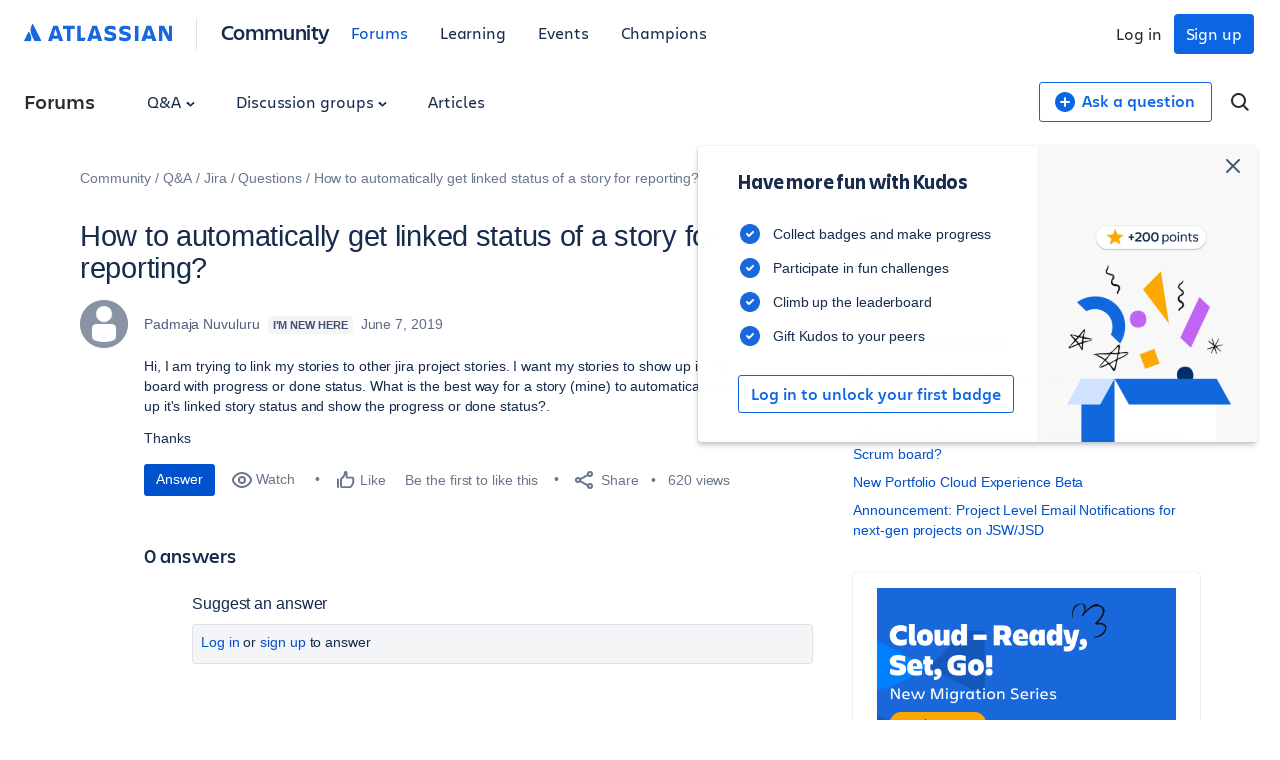

--- FILE ---
content_type: text/html;charset=UTF-8
request_url: https://community.atlassian.com/forums/s/plugins/custom/atlassian/atlassian/contentful_get_house_ad?tid=-1908698033402149224&node=jira&parentNode=jira
body_size: 1126
content:



<div id="houseAdContent"> <a href="https://community.atlassian.com/forums/Data-Center-articles/Workshop-Series-Cloud-Ready-Set-Go/ba-p/3145886?utm_source=house-ad&utm_medium=comarketing&utm_campaign=P:event*O:community*W:jira*H:fy26q2*I:clgtm-seriescloudready-jiragroup*" target="_blank" rel="noopener"> <img src="//images.ctfassets.net/kq1hxg0iw5cx/60TWdU6gIhGjAdyVbu9giM/23dbc55d2e8820f266b2651283fac655/Community_ad_-_PM_WS.png" alt="atlassian, cloud ready set go, cloud migration workshop, workshop series, atlassian cloud transformation, data center migration, atlassian learning, cloud strategy, cloud adoption, system of work, migration lab, move to cloud." /> </a> <h3 class="atl-widget__heading adg-u-mt1">[New Series] Cloud – Ready, Set, Go!</h3> <p class="atl-widget__info">Interactive, hands-on session to help organizations move to Cloud with clarity and confidence. Get expert guidance to assess your environment, align stakeholders, and identify blockers so you can avoid missteps and accelerate readiness.</p> <a href="https://community.atlassian.com/forums/Data-Center-articles/Workshop-Series-Cloud-Ready-Set-Go/ba-p/3145886?utm_source=house-ad&utm_medium=comarketing&utm_campaign=P:event*O:community*W:jira*H:fy26q2*I:clgtm-seriescloudready-jiragroup*" target="_blank" rel="noopener" class="adg-button--standard"> <span>Register now</span> <svg class="atl-icon" preserveAspectRatio="xMidYMid meet" width="16" height="16" style="position: relative; top: -1px;" > <use xlink:href="/forums/s/html/assets/symbol/icons.sprite.svg?sha=6a62ee8_d70a3f7c-f91a-42ae-a7b6-456376498569#external"></use> </svg> </a> </div>